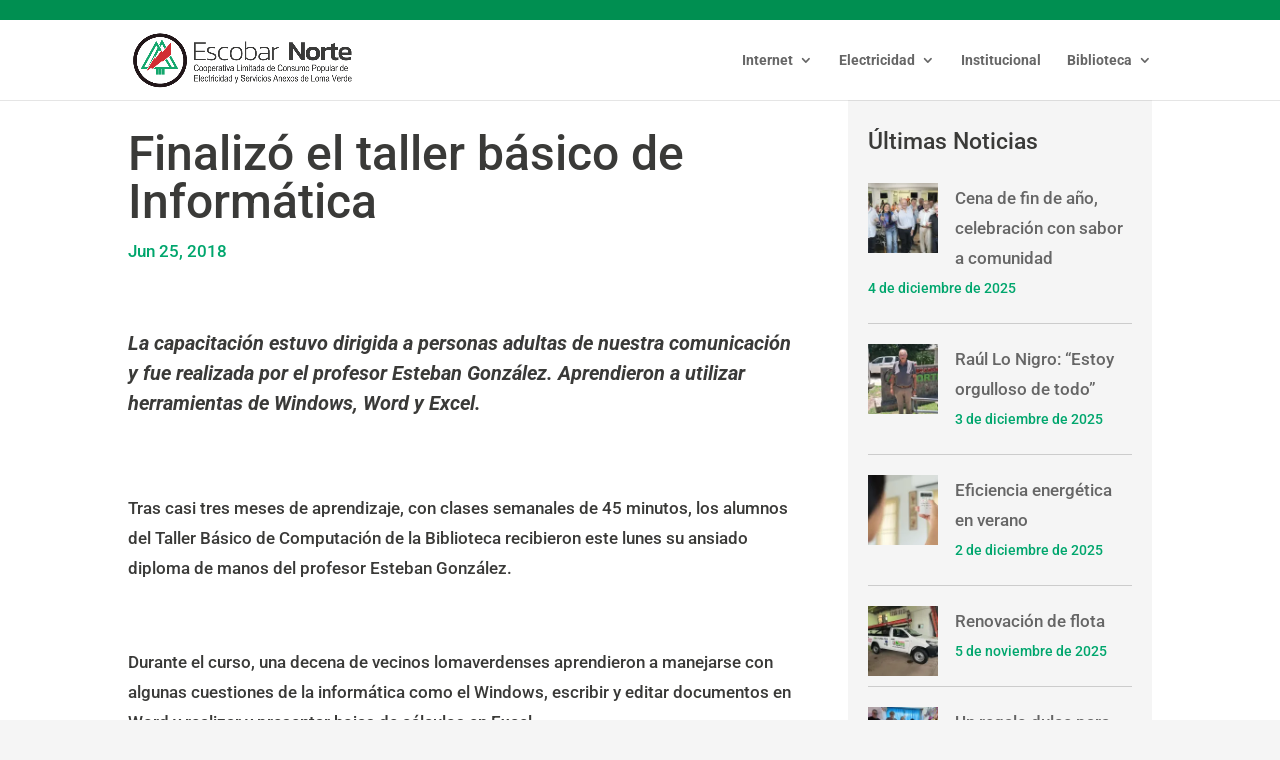

--- FILE ---
content_type: text/html; charset=utf-8
request_url: https://www.google.com/recaptcha/api2/anchor?ar=1&k=6Lc4SSMgAAAAAOzZehE72G-0Z5w7w-GY16GrQm6t&co=aHR0cHM6Ly9lc2NvYmFybm9ydGUuY29tOjQ0Mw..&hl=en&v=PoyoqOPhxBO7pBk68S4YbpHZ&size=invisible&anchor-ms=20000&execute-ms=30000&cb=fgovgtf823u8
body_size: 48754
content:
<!DOCTYPE HTML><html dir="ltr" lang="en"><head><meta http-equiv="Content-Type" content="text/html; charset=UTF-8">
<meta http-equiv="X-UA-Compatible" content="IE=edge">
<title>reCAPTCHA</title>
<style type="text/css">
/* cyrillic-ext */
@font-face {
  font-family: 'Roboto';
  font-style: normal;
  font-weight: 400;
  font-stretch: 100%;
  src: url(//fonts.gstatic.com/s/roboto/v48/KFO7CnqEu92Fr1ME7kSn66aGLdTylUAMa3GUBHMdazTgWw.woff2) format('woff2');
  unicode-range: U+0460-052F, U+1C80-1C8A, U+20B4, U+2DE0-2DFF, U+A640-A69F, U+FE2E-FE2F;
}
/* cyrillic */
@font-face {
  font-family: 'Roboto';
  font-style: normal;
  font-weight: 400;
  font-stretch: 100%;
  src: url(//fonts.gstatic.com/s/roboto/v48/KFO7CnqEu92Fr1ME7kSn66aGLdTylUAMa3iUBHMdazTgWw.woff2) format('woff2');
  unicode-range: U+0301, U+0400-045F, U+0490-0491, U+04B0-04B1, U+2116;
}
/* greek-ext */
@font-face {
  font-family: 'Roboto';
  font-style: normal;
  font-weight: 400;
  font-stretch: 100%;
  src: url(//fonts.gstatic.com/s/roboto/v48/KFO7CnqEu92Fr1ME7kSn66aGLdTylUAMa3CUBHMdazTgWw.woff2) format('woff2');
  unicode-range: U+1F00-1FFF;
}
/* greek */
@font-face {
  font-family: 'Roboto';
  font-style: normal;
  font-weight: 400;
  font-stretch: 100%;
  src: url(//fonts.gstatic.com/s/roboto/v48/KFO7CnqEu92Fr1ME7kSn66aGLdTylUAMa3-UBHMdazTgWw.woff2) format('woff2');
  unicode-range: U+0370-0377, U+037A-037F, U+0384-038A, U+038C, U+038E-03A1, U+03A3-03FF;
}
/* math */
@font-face {
  font-family: 'Roboto';
  font-style: normal;
  font-weight: 400;
  font-stretch: 100%;
  src: url(//fonts.gstatic.com/s/roboto/v48/KFO7CnqEu92Fr1ME7kSn66aGLdTylUAMawCUBHMdazTgWw.woff2) format('woff2');
  unicode-range: U+0302-0303, U+0305, U+0307-0308, U+0310, U+0312, U+0315, U+031A, U+0326-0327, U+032C, U+032F-0330, U+0332-0333, U+0338, U+033A, U+0346, U+034D, U+0391-03A1, U+03A3-03A9, U+03B1-03C9, U+03D1, U+03D5-03D6, U+03F0-03F1, U+03F4-03F5, U+2016-2017, U+2034-2038, U+203C, U+2040, U+2043, U+2047, U+2050, U+2057, U+205F, U+2070-2071, U+2074-208E, U+2090-209C, U+20D0-20DC, U+20E1, U+20E5-20EF, U+2100-2112, U+2114-2115, U+2117-2121, U+2123-214F, U+2190, U+2192, U+2194-21AE, U+21B0-21E5, U+21F1-21F2, U+21F4-2211, U+2213-2214, U+2216-22FF, U+2308-230B, U+2310, U+2319, U+231C-2321, U+2336-237A, U+237C, U+2395, U+239B-23B7, U+23D0, U+23DC-23E1, U+2474-2475, U+25AF, U+25B3, U+25B7, U+25BD, U+25C1, U+25CA, U+25CC, U+25FB, U+266D-266F, U+27C0-27FF, U+2900-2AFF, U+2B0E-2B11, U+2B30-2B4C, U+2BFE, U+3030, U+FF5B, U+FF5D, U+1D400-1D7FF, U+1EE00-1EEFF;
}
/* symbols */
@font-face {
  font-family: 'Roboto';
  font-style: normal;
  font-weight: 400;
  font-stretch: 100%;
  src: url(//fonts.gstatic.com/s/roboto/v48/KFO7CnqEu92Fr1ME7kSn66aGLdTylUAMaxKUBHMdazTgWw.woff2) format('woff2');
  unicode-range: U+0001-000C, U+000E-001F, U+007F-009F, U+20DD-20E0, U+20E2-20E4, U+2150-218F, U+2190, U+2192, U+2194-2199, U+21AF, U+21E6-21F0, U+21F3, U+2218-2219, U+2299, U+22C4-22C6, U+2300-243F, U+2440-244A, U+2460-24FF, U+25A0-27BF, U+2800-28FF, U+2921-2922, U+2981, U+29BF, U+29EB, U+2B00-2BFF, U+4DC0-4DFF, U+FFF9-FFFB, U+10140-1018E, U+10190-1019C, U+101A0, U+101D0-101FD, U+102E0-102FB, U+10E60-10E7E, U+1D2C0-1D2D3, U+1D2E0-1D37F, U+1F000-1F0FF, U+1F100-1F1AD, U+1F1E6-1F1FF, U+1F30D-1F30F, U+1F315, U+1F31C, U+1F31E, U+1F320-1F32C, U+1F336, U+1F378, U+1F37D, U+1F382, U+1F393-1F39F, U+1F3A7-1F3A8, U+1F3AC-1F3AF, U+1F3C2, U+1F3C4-1F3C6, U+1F3CA-1F3CE, U+1F3D4-1F3E0, U+1F3ED, U+1F3F1-1F3F3, U+1F3F5-1F3F7, U+1F408, U+1F415, U+1F41F, U+1F426, U+1F43F, U+1F441-1F442, U+1F444, U+1F446-1F449, U+1F44C-1F44E, U+1F453, U+1F46A, U+1F47D, U+1F4A3, U+1F4B0, U+1F4B3, U+1F4B9, U+1F4BB, U+1F4BF, U+1F4C8-1F4CB, U+1F4D6, U+1F4DA, U+1F4DF, U+1F4E3-1F4E6, U+1F4EA-1F4ED, U+1F4F7, U+1F4F9-1F4FB, U+1F4FD-1F4FE, U+1F503, U+1F507-1F50B, U+1F50D, U+1F512-1F513, U+1F53E-1F54A, U+1F54F-1F5FA, U+1F610, U+1F650-1F67F, U+1F687, U+1F68D, U+1F691, U+1F694, U+1F698, U+1F6AD, U+1F6B2, U+1F6B9-1F6BA, U+1F6BC, U+1F6C6-1F6CF, U+1F6D3-1F6D7, U+1F6E0-1F6EA, U+1F6F0-1F6F3, U+1F6F7-1F6FC, U+1F700-1F7FF, U+1F800-1F80B, U+1F810-1F847, U+1F850-1F859, U+1F860-1F887, U+1F890-1F8AD, U+1F8B0-1F8BB, U+1F8C0-1F8C1, U+1F900-1F90B, U+1F93B, U+1F946, U+1F984, U+1F996, U+1F9E9, U+1FA00-1FA6F, U+1FA70-1FA7C, U+1FA80-1FA89, U+1FA8F-1FAC6, U+1FACE-1FADC, U+1FADF-1FAE9, U+1FAF0-1FAF8, U+1FB00-1FBFF;
}
/* vietnamese */
@font-face {
  font-family: 'Roboto';
  font-style: normal;
  font-weight: 400;
  font-stretch: 100%;
  src: url(//fonts.gstatic.com/s/roboto/v48/KFO7CnqEu92Fr1ME7kSn66aGLdTylUAMa3OUBHMdazTgWw.woff2) format('woff2');
  unicode-range: U+0102-0103, U+0110-0111, U+0128-0129, U+0168-0169, U+01A0-01A1, U+01AF-01B0, U+0300-0301, U+0303-0304, U+0308-0309, U+0323, U+0329, U+1EA0-1EF9, U+20AB;
}
/* latin-ext */
@font-face {
  font-family: 'Roboto';
  font-style: normal;
  font-weight: 400;
  font-stretch: 100%;
  src: url(//fonts.gstatic.com/s/roboto/v48/KFO7CnqEu92Fr1ME7kSn66aGLdTylUAMa3KUBHMdazTgWw.woff2) format('woff2');
  unicode-range: U+0100-02BA, U+02BD-02C5, U+02C7-02CC, U+02CE-02D7, U+02DD-02FF, U+0304, U+0308, U+0329, U+1D00-1DBF, U+1E00-1E9F, U+1EF2-1EFF, U+2020, U+20A0-20AB, U+20AD-20C0, U+2113, U+2C60-2C7F, U+A720-A7FF;
}
/* latin */
@font-face {
  font-family: 'Roboto';
  font-style: normal;
  font-weight: 400;
  font-stretch: 100%;
  src: url(//fonts.gstatic.com/s/roboto/v48/KFO7CnqEu92Fr1ME7kSn66aGLdTylUAMa3yUBHMdazQ.woff2) format('woff2');
  unicode-range: U+0000-00FF, U+0131, U+0152-0153, U+02BB-02BC, U+02C6, U+02DA, U+02DC, U+0304, U+0308, U+0329, U+2000-206F, U+20AC, U+2122, U+2191, U+2193, U+2212, U+2215, U+FEFF, U+FFFD;
}
/* cyrillic-ext */
@font-face {
  font-family: 'Roboto';
  font-style: normal;
  font-weight: 500;
  font-stretch: 100%;
  src: url(//fonts.gstatic.com/s/roboto/v48/KFO7CnqEu92Fr1ME7kSn66aGLdTylUAMa3GUBHMdazTgWw.woff2) format('woff2');
  unicode-range: U+0460-052F, U+1C80-1C8A, U+20B4, U+2DE0-2DFF, U+A640-A69F, U+FE2E-FE2F;
}
/* cyrillic */
@font-face {
  font-family: 'Roboto';
  font-style: normal;
  font-weight: 500;
  font-stretch: 100%;
  src: url(//fonts.gstatic.com/s/roboto/v48/KFO7CnqEu92Fr1ME7kSn66aGLdTylUAMa3iUBHMdazTgWw.woff2) format('woff2');
  unicode-range: U+0301, U+0400-045F, U+0490-0491, U+04B0-04B1, U+2116;
}
/* greek-ext */
@font-face {
  font-family: 'Roboto';
  font-style: normal;
  font-weight: 500;
  font-stretch: 100%;
  src: url(//fonts.gstatic.com/s/roboto/v48/KFO7CnqEu92Fr1ME7kSn66aGLdTylUAMa3CUBHMdazTgWw.woff2) format('woff2');
  unicode-range: U+1F00-1FFF;
}
/* greek */
@font-face {
  font-family: 'Roboto';
  font-style: normal;
  font-weight: 500;
  font-stretch: 100%;
  src: url(//fonts.gstatic.com/s/roboto/v48/KFO7CnqEu92Fr1ME7kSn66aGLdTylUAMa3-UBHMdazTgWw.woff2) format('woff2');
  unicode-range: U+0370-0377, U+037A-037F, U+0384-038A, U+038C, U+038E-03A1, U+03A3-03FF;
}
/* math */
@font-face {
  font-family: 'Roboto';
  font-style: normal;
  font-weight: 500;
  font-stretch: 100%;
  src: url(//fonts.gstatic.com/s/roboto/v48/KFO7CnqEu92Fr1ME7kSn66aGLdTylUAMawCUBHMdazTgWw.woff2) format('woff2');
  unicode-range: U+0302-0303, U+0305, U+0307-0308, U+0310, U+0312, U+0315, U+031A, U+0326-0327, U+032C, U+032F-0330, U+0332-0333, U+0338, U+033A, U+0346, U+034D, U+0391-03A1, U+03A3-03A9, U+03B1-03C9, U+03D1, U+03D5-03D6, U+03F0-03F1, U+03F4-03F5, U+2016-2017, U+2034-2038, U+203C, U+2040, U+2043, U+2047, U+2050, U+2057, U+205F, U+2070-2071, U+2074-208E, U+2090-209C, U+20D0-20DC, U+20E1, U+20E5-20EF, U+2100-2112, U+2114-2115, U+2117-2121, U+2123-214F, U+2190, U+2192, U+2194-21AE, U+21B0-21E5, U+21F1-21F2, U+21F4-2211, U+2213-2214, U+2216-22FF, U+2308-230B, U+2310, U+2319, U+231C-2321, U+2336-237A, U+237C, U+2395, U+239B-23B7, U+23D0, U+23DC-23E1, U+2474-2475, U+25AF, U+25B3, U+25B7, U+25BD, U+25C1, U+25CA, U+25CC, U+25FB, U+266D-266F, U+27C0-27FF, U+2900-2AFF, U+2B0E-2B11, U+2B30-2B4C, U+2BFE, U+3030, U+FF5B, U+FF5D, U+1D400-1D7FF, U+1EE00-1EEFF;
}
/* symbols */
@font-face {
  font-family: 'Roboto';
  font-style: normal;
  font-weight: 500;
  font-stretch: 100%;
  src: url(//fonts.gstatic.com/s/roboto/v48/KFO7CnqEu92Fr1ME7kSn66aGLdTylUAMaxKUBHMdazTgWw.woff2) format('woff2');
  unicode-range: U+0001-000C, U+000E-001F, U+007F-009F, U+20DD-20E0, U+20E2-20E4, U+2150-218F, U+2190, U+2192, U+2194-2199, U+21AF, U+21E6-21F0, U+21F3, U+2218-2219, U+2299, U+22C4-22C6, U+2300-243F, U+2440-244A, U+2460-24FF, U+25A0-27BF, U+2800-28FF, U+2921-2922, U+2981, U+29BF, U+29EB, U+2B00-2BFF, U+4DC0-4DFF, U+FFF9-FFFB, U+10140-1018E, U+10190-1019C, U+101A0, U+101D0-101FD, U+102E0-102FB, U+10E60-10E7E, U+1D2C0-1D2D3, U+1D2E0-1D37F, U+1F000-1F0FF, U+1F100-1F1AD, U+1F1E6-1F1FF, U+1F30D-1F30F, U+1F315, U+1F31C, U+1F31E, U+1F320-1F32C, U+1F336, U+1F378, U+1F37D, U+1F382, U+1F393-1F39F, U+1F3A7-1F3A8, U+1F3AC-1F3AF, U+1F3C2, U+1F3C4-1F3C6, U+1F3CA-1F3CE, U+1F3D4-1F3E0, U+1F3ED, U+1F3F1-1F3F3, U+1F3F5-1F3F7, U+1F408, U+1F415, U+1F41F, U+1F426, U+1F43F, U+1F441-1F442, U+1F444, U+1F446-1F449, U+1F44C-1F44E, U+1F453, U+1F46A, U+1F47D, U+1F4A3, U+1F4B0, U+1F4B3, U+1F4B9, U+1F4BB, U+1F4BF, U+1F4C8-1F4CB, U+1F4D6, U+1F4DA, U+1F4DF, U+1F4E3-1F4E6, U+1F4EA-1F4ED, U+1F4F7, U+1F4F9-1F4FB, U+1F4FD-1F4FE, U+1F503, U+1F507-1F50B, U+1F50D, U+1F512-1F513, U+1F53E-1F54A, U+1F54F-1F5FA, U+1F610, U+1F650-1F67F, U+1F687, U+1F68D, U+1F691, U+1F694, U+1F698, U+1F6AD, U+1F6B2, U+1F6B9-1F6BA, U+1F6BC, U+1F6C6-1F6CF, U+1F6D3-1F6D7, U+1F6E0-1F6EA, U+1F6F0-1F6F3, U+1F6F7-1F6FC, U+1F700-1F7FF, U+1F800-1F80B, U+1F810-1F847, U+1F850-1F859, U+1F860-1F887, U+1F890-1F8AD, U+1F8B0-1F8BB, U+1F8C0-1F8C1, U+1F900-1F90B, U+1F93B, U+1F946, U+1F984, U+1F996, U+1F9E9, U+1FA00-1FA6F, U+1FA70-1FA7C, U+1FA80-1FA89, U+1FA8F-1FAC6, U+1FACE-1FADC, U+1FADF-1FAE9, U+1FAF0-1FAF8, U+1FB00-1FBFF;
}
/* vietnamese */
@font-face {
  font-family: 'Roboto';
  font-style: normal;
  font-weight: 500;
  font-stretch: 100%;
  src: url(//fonts.gstatic.com/s/roboto/v48/KFO7CnqEu92Fr1ME7kSn66aGLdTylUAMa3OUBHMdazTgWw.woff2) format('woff2');
  unicode-range: U+0102-0103, U+0110-0111, U+0128-0129, U+0168-0169, U+01A0-01A1, U+01AF-01B0, U+0300-0301, U+0303-0304, U+0308-0309, U+0323, U+0329, U+1EA0-1EF9, U+20AB;
}
/* latin-ext */
@font-face {
  font-family: 'Roboto';
  font-style: normal;
  font-weight: 500;
  font-stretch: 100%;
  src: url(//fonts.gstatic.com/s/roboto/v48/KFO7CnqEu92Fr1ME7kSn66aGLdTylUAMa3KUBHMdazTgWw.woff2) format('woff2');
  unicode-range: U+0100-02BA, U+02BD-02C5, U+02C7-02CC, U+02CE-02D7, U+02DD-02FF, U+0304, U+0308, U+0329, U+1D00-1DBF, U+1E00-1E9F, U+1EF2-1EFF, U+2020, U+20A0-20AB, U+20AD-20C0, U+2113, U+2C60-2C7F, U+A720-A7FF;
}
/* latin */
@font-face {
  font-family: 'Roboto';
  font-style: normal;
  font-weight: 500;
  font-stretch: 100%;
  src: url(//fonts.gstatic.com/s/roboto/v48/KFO7CnqEu92Fr1ME7kSn66aGLdTylUAMa3yUBHMdazQ.woff2) format('woff2');
  unicode-range: U+0000-00FF, U+0131, U+0152-0153, U+02BB-02BC, U+02C6, U+02DA, U+02DC, U+0304, U+0308, U+0329, U+2000-206F, U+20AC, U+2122, U+2191, U+2193, U+2212, U+2215, U+FEFF, U+FFFD;
}
/* cyrillic-ext */
@font-face {
  font-family: 'Roboto';
  font-style: normal;
  font-weight: 900;
  font-stretch: 100%;
  src: url(//fonts.gstatic.com/s/roboto/v48/KFO7CnqEu92Fr1ME7kSn66aGLdTylUAMa3GUBHMdazTgWw.woff2) format('woff2');
  unicode-range: U+0460-052F, U+1C80-1C8A, U+20B4, U+2DE0-2DFF, U+A640-A69F, U+FE2E-FE2F;
}
/* cyrillic */
@font-face {
  font-family: 'Roboto';
  font-style: normal;
  font-weight: 900;
  font-stretch: 100%;
  src: url(//fonts.gstatic.com/s/roboto/v48/KFO7CnqEu92Fr1ME7kSn66aGLdTylUAMa3iUBHMdazTgWw.woff2) format('woff2');
  unicode-range: U+0301, U+0400-045F, U+0490-0491, U+04B0-04B1, U+2116;
}
/* greek-ext */
@font-face {
  font-family: 'Roboto';
  font-style: normal;
  font-weight: 900;
  font-stretch: 100%;
  src: url(//fonts.gstatic.com/s/roboto/v48/KFO7CnqEu92Fr1ME7kSn66aGLdTylUAMa3CUBHMdazTgWw.woff2) format('woff2');
  unicode-range: U+1F00-1FFF;
}
/* greek */
@font-face {
  font-family: 'Roboto';
  font-style: normal;
  font-weight: 900;
  font-stretch: 100%;
  src: url(//fonts.gstatic.com/s/roboto/v48/KFO7CnqEu92Fr1ME7kSn66aGLdTylUAMa3-UBHMdazTgWw.woff2) format('woff2');
  unicode-range: U+0370-0377, U+037A-037F, U+0384-038A, U+038C, U+038E-03A1, U+03A3-03FF;
}
/* math */
@font-face {
  font-family: 'Roboto';
  font-style: normal;
  font-weight: 900;
  font-stretch: 100%;
  src: url(//fonts.gstatic.com/s/roboto/v48/KFO7CnqEu92Fr1ME7kSn66aGLdTylUAMawCUBHMdazTgWw.woff2) format('woff2');
  unicode-range: U+0302-0303, U+0305, U+0307-0308, U+0310, U+0312, U+0315, U+031A, U+0326-0327, U+032C, U+032F-0330, U+0332-0333, U+0338, U+033A, U+0346, U+034D, U+0391-03A1, U+03A3-03A9, U+03B1-03C9, U+03D1, U+03D5-03D6, U+03F0-03F1, U+03F4-03F5, U+2016-2017, U+2034-2038, U+203C, U+2040, U+2043, U+2047, U+2050, U+2057, U+205F, U+2070-2071, U+2074-208E, U+2090-209C, U+20D0-20DC, U+20E1, U+20E5-20EF, U+2100-2112, U+2114-2115, U+2117-2121, U+2123-214F, U+2190, U+2192, U+2194-21AE, U+21B0-21E5, U+21F1-21F2, U+21F4-2211, U+2213-2214, U+2216-22FF, U+2308-230B, U+2310, U+2319, U+231C-2321, U+2336-237A, U+237C, U+2395, U+239B-23B7, U+23D0, U+23DC-23E1, U+2474-2475, U+25AF, U+25B3, U+25B7, U+25BD, U+25C1, U+25CA, U+25CC, U+25FB, U+266D-266F, U+27C0-27FF, U+2900-2AFF, U+2B0E-2B11, U+2B30-2B4C, U+2BFE, U+3030, U+FF5B, U+FF5D, U+1D400-1D7FF, U+1EE00-1EEFF;
}
/* symbols */
@font-face {
  font-family: 'Roboto';
  font-style: normal;
  font-weight: 900;
  font-stretch: 100%;
  src: url(//fonts.gstatic.com/s/roboto/v48/KFO7CnqEu92Fr1ME7kSn66aGLdTylUAMaxKUBHMdazTgWw.woff2) format('woff2');
  unicode-range: U+0001-000C, U+000E-001F, U+007F-009F, U+20DD-20E0, U+20E2-20E4, U+2150-218F, U+2190, U+2192, U+2194-2199, U+21AF, U+21E6-21F0, U+21F3, U+2218-2219, U+2299, U+22C4-22C6, U+2300-243F, U+2440-244A, U+2460-24FF, U+25A0-27BF, U+2800-28FF, U+2921-2922, U+2981, U+29BF, U+29EB, U+2B00-2BFF, U+4DC0-4DFF, U+FFF9-FFFB, U+10140-1018E, U+10190-1019C, U+101A0, U+101D0-101FD, U+102E0-102FB, U+10E60-10E7E, U+1D2C0-1D2D3, U+1D2E0-1D37F, U+1F000-1F0FF, U+1F100-1F1AD, U+1F1E6-1F1FF, U+1F30D-1F30F, U+1F315, U+1F31C, U+1F31E, U+1F320-1F32C, U+1F336, U+1F378, U+1F37D, U+1F382, U+1F393-1F39F, U+1F3A7-1F3A8, U+1F3AC-1F3AF, U+1F3C2, U+1F3C4-1F3C6, U+1F3CA-1F3CE, U+1F3D4-1F3E0, U+1F3ED, U+1F3F1-1F3F3, U+1F3F5-1F3F7, U+1F408, U+1F415, U+1F41F, U+1F426, U+1F43F, U+1F441-1F442, U+1F444, U+1F446-1F449, U+1F44C-1F44E, U+1F453, U+1F46A, U+1F47D, U+1F4A3, U+1F4B0, U+1F4B3, U+1F4B9, U+1F4BB, U+1F4BF, U+1F4C8-1F4CB, U+1F4D6, U+1F4DA, U+1F4DF, U+1F4E3-1F4E6, U+1F4EA-1F4ED, U+1F4F7, U+1F4F9-1F4FB, U+1F4FD-1F4FE, U+1F503, U+1F507-1F50B, U+1F50D, U+1F512-1F513, U+1F53E-1F54A, U+1F54F-1F5FA, U+1F610, U+1F650-1F67F, U+1F687, U+1F68D, U+1F691, U+1F694, U+1F698, U+1F6AD, U+1F6B2, U+1F6B9-1F6BA, U+1F6BC, U+1F6C6-1F6CF, U+1F6D3-1F6D7, U+1F6E0-1F6EA, U+1F6F0-1F6F3, U+1F6F7-1F6FC, U+1F700-1F7FF, U+1F800-1F80B, U+1F810-1F847, U+1F850-1F859, U+1F860-1F887, U+1F890-1F8AD, U+1F8B0-1F8BB, U+1F8C0-1F8C1, U+1F900-1F90B, U+1F93B, U+1F946, U+1F984, U+1F996, U+1F9E9, U+1FA00-1FA6F, U+1FA70-1FA7C, U+1FA80-1FA89, U+1FA8F-1FAC6, U+1FACE-1FADC, U+1FADF-1FAE9, U+1FAF0-1FAF8, U+1FB00-1FBFF;
}
/* vietnamese */
@font-face {
  font-family: 'Roboto';
  font-style: normal;
  font-weight: 900;
  font-stretch: 100%;
  src: url(//fonts.gstatic.com/s/roboto/v48/KFO7CnqEu92Fr1ME7kSn66aGLdTylUAMa3OUBHMdazTgWw.woff2) format('woff2');
  unicode-range: U+0102-0103, U+0110-0111, U+0128-0129, U+0168-0169, U+01A0-01A1, U+01AF-01B0, U+0300-0301, U+0303-0304, U+0308-0309, U+0323, U+0329, U+1EA0-1EF9, U+20AB;
}
/* latin-ext */
@font-face {
  font-family: 'Roboto';
  font-style: normal;
  font-weight: 900;
  font-stretch: 100%;
  src: url(//fonts.gstatic.com/s/roboto/v48/KFO7CnqEu92Fr1ME7kSn66aGLdTylUAMa3KUBHMdazTgWw.woff2) format('woff2');
  unicode-range: U+0100-02BA, U+02BD-02C5, U+02C7-02CC, U+02CE-02D7, U+02DD-02FF, U+0304, U+0308, U+0329, U+1D00-1DBF, U+1E00-1E9F, U+1EF2-1EFF, U+2020, U+20A0-20AB, U+20AD-20C0, U+2113, U+2C60-2C7F, U+A720-A7FF;
}
/* latin */
@font-face {
  font-family: 'Roboto';
  font-style: normal;
  font-weight: 900;
  font-stretch: 100%;
  src: url(//fonts.gstatic.com/s/roboto/v48/KFO7CnqEu92Fr1ME7kSn66aGLdTylUAMa3yUBHMdazQ.woff2) format('woff2');
  unicode-range: U+0000-00FF, U+0131, U+0152-0153, U+02BB-02BC, U+02C6, U+02DA, U+02DC, U+0304, U+0308, U+0329, U+2000-206F, U+20AC, U+2122, U+2191, U+2193, U+2212, U+2215, U+FEFF, U+FFFD;
}

</style>
<link rel="stylesheet" type="text/css" href="https://www.gstatic.com/recaptcha/releases/PoyoqOPhxBO7pBk68S4YbpHZ/styles__ltr.css">
<script nonce="DMIrLm57U6gPDB8HyDAbWw" type="text/javascript">window['__recaptcha_api'] = 'https://www.google.com/recaptcha/api2/';</script>
<script type="text/javascript" src="https://www.gstatic.com/recaptcha/releases/PoyoqOPhxBO7pBk68S4YbpHZ/recaptcha__en.js" nonce="DMIrLm57U6gPDB8HyDAbWw">
      
    </script></head>
<body><div id="rc-anchor-alert" class="rc-anchor-alert"></div>
<input type="hidden" id="recaptcha-token" value="[base64]">
<script type="text/javascript" nonce="DMIrLm57U6gPDB8HyDAbWw">
      recaptcha.anchor.Main.init("[\x22ainput\x22,[\x22bgdata\x22,\x22\x22,\[base64]/[base64]/[base64]/bmV3IHJbeF0oY1swXSk6RT09Mj9uZXcgclt4XShjWzBdLGNbMV0pOkU9PTM/bmV3IHJbeF0oY1swXSxjWzFdLGNbMl0pOkU9PTQ/[base64]/[base64]/[base64]/[base64]/[base64]/[base64]/[base64]/[base64]\x22,\[base64]\\u003d\\u003d\x22,\x22wosEOzE0wrkOIMKIw4rCv2XDhkXCrBXCiMOgw6d1wq7DnsKnwr/Cuz9zasO+wrnDksKlwqggMEjDpcOVwqEZf8Kyw7nCiMOfw6fDs8Kmw4/[base64]/CcKsdcKqVsOgwrIgZ8ONKlMgdMK4w5PCvsOzwobCm8KAw5PCiMOOB0lqGFHChcOOPXBHVCYkVRRMw4jCosKGJRTCu8OlI3fClFNawo0Qw4/CgcKlw7diLcO/wrMwXATCmcOsw7NBLSLDkWR9w5TCucOtw6fCtg/DiXXDusKZwokUw5offBYRw5DCoAfCjMKnwrhCw6zCucOoSMOMwqVSwqxEwrrDr3/DlsObKHTDv8O6w5LDmcOxX8K2w6lSwp4eYXk9LRtDHX3DhVBHwpMuw5TDnsK4w4/DpcOfM8OgwogMdMKuVsKCw5zCkFUvJxTCm0DDgEzDosK/w4nDjsOqwq1jw4YvewTDvDDCgkvCkB/DocOfw5VROMKowoNdTcKROMOePsOBw5HCgMKUw59fwpFzw4bDizgbw5QvwpXDnTNwcsOXesORw4fDqcOaVhADwrfDiDxNZx1kLTHDv8KQfMK6bAswRMOnYsKRwrDDhcO8w6LDgsK/[base64]/Cl8Knw40Uw5PDnGVbKMO/w78sw5jCixzDmyDDlsOiw6LChwvCmsOrwrfDvWHDsMOnwq/CnsK2wpfDq1MIdMOKw4okw6vCpMOMYkHCssODZUTDrg/DoTQywrrDoDTDrH7DicKQDk3CtsKjw4Fkc8KSCQI8LxTDvnYMwrxTMAnDnUzDgcO4w70nwpZAw6FpL8ONwqppC8KNwq4ufAIHw7TDq8O3OsODTQMnwoFhR8KLwr5fBQhsw7/[base64]/CHlMwp49wpvDj3QnPsKkw64mE3NFGWlcMk85w4METsOBGsO1W3LCsMOsVCrDrVDCjcKSY8OMA24JQMOMw69CfMOpcB/Dn8O1P8KFw7tyw60sGFvDhsOAUMKecV3DvcKPw5kvw5Egw5XChsKlw50pTU8YbcKow6U/DcOywpM1wpxOw4V3IcO+VnzCgsOHKsKeWsO/CQ/Cp8ONwpHCi8OHWQl9w5zDqDgMAwTCg0jDoSsJw6PDkS/CkSYtbTvCvhZmwqDCgsOdw57Dmx0rw5fDlsOLw57CtiUsM8KuwrllwpRudcOvHxnCj8OTE8KmBH7CjsKMwr4uwrUfBcKlwrLCjjoGw5fDs8OtDB7Cq0tiw5YRwrbDrsOKwoUww5/[base64]/DnMKkwoxDZ1ZjwpdfR8ORwoBqdcOUwozDlkMATHUyw7ARwr0cM2kZZcOyVcK0Hz3DgcOlwqTCq2t1DsKpR3QswrvDvMKTCcKnVcKkwolcwr3CnCcywpEpfATDqkkQw6UCOVzCn8OURhBkSHbDv8OETAjCvxfDiDZBdBd+wq/Dn2PDq1F/wobDsCQbwoIvwqwwKcOOw5JLHGTDn8Kvw5t8Hzw7GsOnw43Dn0EzHhDDuDfCosOvwo97w5rDpR3DtsOlcsOhwpLCscK5w5RLw4Fzw53DjMOowrJgwoNGwpDCrcOMOMOuT8K9bH43EcOLw7TCm8O1ZcKRw7nCgnjDq8K/[base64]/fcKAw7bCoStBb3nDrhcawr8qw4/DkcOxBG5/wrTCrRduw7/Ds8OFEcOvUMKGWhstw6vDjDHCsErCt3w0d8Kpw7JwVzwXwoJoXTjCkwoaacKvwrfCsQM2w7DCnzrCp8OiwobDhhHDk8KNJcKHw5/Cpi/DgMO2wp7ClVzCkwpywrsPwpE1BHXCtsKiw4HDkMK3DcOEWgvCg8ONRhQ2w7wuQDDDjAHCrApPNMOlNFHCs2TDoMKBwpvCmsOEcTcGwprDicKOwro2w4s1w4/DihjDpsKjw5FEw4Rgw6xzwpNzPsKVSUvDtsO6wpXDhcOdAsKvw5XDjUxVXsOIcHvDoVhrXcKbe8O/[base64]/Do1HCvsORYzbCisORMSIZw5/CssKBwpxiXsKtwqRzwpoBwq0VBBx2YcKCwr1Rwp7CqmbDpMKIJSjCuC/DvcKlwpgPSU9kdSrCm8O9QcKbPMK1EcOkw7gcw7/DjsOjN8OcwrBDEsKTOGzDiQFrwonCn8O8wpYhw7bCosO/[base64]/DjmIgQzcmwqHDncKmwpLDrF3Dpk7DmCvCr2PCnhbDnE4FwrMJRBHCj8Kbw47CoMO5wpx/QBzDjsKBw6vDsR9iCcKNw5nCnR9ewqcpMVMqwpgvJ27DtyUIwq48NnlVwrjCsUcYwp1DNcKRewnDon/CmcO+w7/[base64]/DmsKLZMK5w6JawpNPcldfwpxdwr7DiMOjVMOUwrRLw7fDvcK8w5LDi0IkBcKLwpfDunnDv8Orw6EMwptLwpzCvMOVw5LCryg6wrRvwodjw7XCowfDvXNFX0hYGcKSwoE/T8O6w7nDq2LDr8KYw6xiSsOdfy/[base64]/CkS1dTMK+GGZKZ8Ohw4lzw6IGwqLCm8O1KhZ0wrXCtjnDjsKsaDZ8w7rDrQrCjMObw6LDiFbChwQfVUzDiAgqDcKXwoPCsxPDj8OKJyHCrgFreHoaRcO9W0nCtcKmw41Cwrl7wrtSI8O5wr3Dj8K0w7nDrXzCuRhiZsOkZ8OLG0HDlsOlISp0NsOdXz5IJyzClcOLwo/DlirDtcK1w5JXw5Ycw6d9woM7YQvCocOPIsOHGsOUI8OzSMK3w6R9w4RYcmALYV9vwobCl0/Din9kwqfCqsOTTSMaGD7Ds8KMGzJ6N8KePTjCq8KaCgUKw6ZywrDCncOmbUvCmBfDkMKcwq/CscO9OhfCoXDDrGPCg8KnG1/[base64]/BMK/w7fCs8O/[base64]/w6zDt0HDo2caw40Zwr8kMsOxwqXDl2sLwqvDnWbCr8K2KMOqwqsYGMKqdgliDMKow7tjwrXDgSzDmcOIw7jDgMKYwrBBwpnCkErDqMKZKsO2w6/CjcOVwovDszPCols4bEHCrHQrw6sXwqHClDPDkMK0w4fDozgjb8KAw4nDgMK1DsOiwr48w5bDu8OVw4HDhMOBwpnDgcOBNEV7TzxFw58+MsKgDMKpWBZ2DzEWw77DvcOWwrVXwrbDtj0vwqcDwq/CkALCjUtAwozDn0rCpsKBRSB9ZwXDu8KdXcOmwqYZZ8K+wqPCgW7DisO0AcKcQzfDnDpZw4jCpnDDjiM+RMONwo3CtwLDpcOQO8KGKVcUe8O5w5UiCjHCpDvCr3RfYMOMEsOuwo/DoX/DrsOZYWDDrWzCnR4wU8KPw57CvVzCiQzDl1/DkkzDoTnCnjJXLDPCrMKMBcONwqPCmcONRzxAwpXDlcODwqEVCksYCMK2w4B8OcOswqhqw6zCl8KPJ1Q9worCgyE/w4bDmGZBwpASwrpTcFbCksOBw77Cm8KIUizComLCk8KWH8OUwrE4BkXClnnDm2Q5AcO6w68tasKIEAbCmAPDgRdWw69hIQnClcKowrI2w7vClXzDiUFbaAFwGsOQW24qw4BiOcO2w4JiwoB1R002w7QPw57Cm8OnPcOGw4/CgSrDj058R1/DpcK1DC9hw7PCjiDCqsKhwpgQVR3DrcOeFFvCkcOVGSkhUsKRU8Ozw6pUaw/DrsOww5bDny7CicOla8OdN8KXcMOnXzotE8KqwqnDsVAxwpgXHE7CrRTDrQDCvMOfJzExw4HDpsOpwrbCq8OGwro/wrwuwpgKw7ptwoU9wqbDkcKXw41CwoclQzDCm8KOwpEHwq9hw5lKPsOKBcKvwrvCj8ODw7QQFHvDlMKsw6fCn3HDuMKHw4DCrsKUwqkEe8OfQ8KpT8O/[base64]/DrT9lwrF/wppnX0crwrrCl8OqWFnCjQvCnMKGUsK5H8KrPxNlaMK9w7XCvMKswrUyRMKHw4dQDCw9eyXDj8KNwrNlwrItOcK7w6lfL2xbYCXDlg1vwqLCtcKzw7zCtW95w5QeNUvCj8OeFARtwpfCksObdyVDKn7Dn8Ofw4ckw4XDusKkLmsow4UZXsOsC8Kjej/CtCwZwqwBw5TDncKQZMKdXx5Pw7zDtVp/w6TDm8OLwpLDpE1wYgHCoMO+w5MwEk8VDMK1LVxIw4JewqofcWvDqMOGBcKjwoZww5pawr8Zwo1Ewot2w4TCvEzCsWIgA8OuMxk2YcOHKsO/UzbCvygTAF5bfyoTE8K8wr1Sw4pAwr3DhMO/PcKHI8Opw6LCrcKadmzDqMKpw6bDliIDwodOw4PCi8K/LsKMKMOUFyZFwqVgecOMPEgbwp7DmR/DtlhAw7BCPCPDmMK7A3BHLD/Dk8OEwrcrMsOYw5HCjsKIw5vClg5YUF3ClsO/wqXDtU58wovDnsO1w4cww6HDusOiw6XCh8KSFgAgwrzDhWzDpF1hwofCi8OHw5VtDsKowpRwP8Obwr5fO8KEwr3CrcKVdsO0RMKKw6LCq3/DisOCw5ooecORGsKtXsOGw6zCr8O9OMOtYSrDkyU+w5QBw6DDqsOVJsOgEsOBYcOXVVNaW0nClSbCgcKWLRRow5EDw6HDvVNFPTLCijhHJcOcEcKnworDlMKLwo7DtxLChy/CiUl4w4fCuTLCj8OVwoPDkC/Ds8Kiwr96w4R3w4Uiw7ssOwvCkQbCv1dlw5vCmQ5HH8OkwpEIwpFtAMKUwr/[base64]/DhXPCksO2w6Ycw5FDw7jDocKJwp0vZgnCmsK3wpQZwrFBwp/CmcK/[base64]/TcKZwpE4GMOhwphhNcKIw45eY8OZw589CcKpVMOfW8KcTMOgdMOsOHLCjMKzw75uwobDujnCqGDClsK/[base64]/TUIwBcK6esO/ZsK0w6Mewr9aIBLCqkEOw4FJDVXDnMOrwr9sTMKxw5QpRX8Vwod3w5VpEsOOYEvDtUEqL8OrIgtKbMKwwoYMw4PDicO8TCTChD/[base64]/CtsOqNy1Gw5jDt8KHwp7Djz3DjWfDqVDDosO9w54Cwr8Yw6vDukzCmxcNwq0Mcy/DlcKuBTXDlsKQGBjCnMOxVsKhdxPDicKuw7nCoUg4L8Kmw77CmQITw4FIw7vCkjVqwplvVB4rQ8Kjwrd1w6YWw48tJQBZw7IuwrpCWU4XLcOtwrXDkVFDw4tibw00SlDDuMKLw4cIZMORA8OtNMKbB8KGwrTDjRoLw5HCucK/MsKdw6NvO8OnAUV8U29Mwps3wqVWIsK4C3LDsF8AKsOtw6zDj8KRw418GiLCg8KsS1x9dMO6wpzCscOxw5zDm8OHwojDp8OYw7rCngx2bMK0wpEUejkAw5PDjgLCvcOkw5nDusK6ecOKwqHCqcKLwo/ClSNnwoIvLMKPwqdhwo5Ew7nDq8OZOmTClHLCswdSw54rO8OWwrPDhMKeZcKhw7HCk8Kcw6xhHCvDksKawqjCqcKXQx/DpFFRwpTDoAoqw5fDlVPClnkEXEosA8KNZUE5BmbDvnPCusOzwq/CjMOoMk/CkHzCtRM/DHDCjMOTw6xUw7NDwpZRwpR3KjbCsnbDmsOGSsKOIcKrVWMvwp3CjyoBwpjClinCq8OHZ8K7ehvCqcKCwqjDlMKXwok/w63Ci8OcwrnCrXxnwpZTOW/Dr8KUw4vCtMKWVAgfHBcdwqwhOsKMwo8dIsOSwrfDj8Ozwr3DgcKOw5hJw6vDncOhw6Rzw6pjwo7CjT09WsKhMk9vw7vDq8OYwpRJw6cFw7vDvA0/QsKnDsOxM0MTLHBrF081ADvCiTHCoAHCpcOSw6Qkwp/DmMKlRlUcayNOwpZuKcK9wq3DpMOiwoV3fMOUw5MvYsOMwqMmdsK5EnHCm8KMbzTDqcOQMGd5SsOFw783KUNYcmfCv8OgG0gVLTvDg3k1w57CiSZWwq3CpyHDvj5Tw7/CpsKmXTXCgsK3ccKYw4kvfMK7w6glw4NJwqHDm8Ofw5FxOwHDhMOrV0Y1wqfDrStAJMKQTQ3CkF5hR03DocOeYFvCrMOhw7ZgwqrCrMKsdsO+QA/[base64]/CkjUmbMOOVTN6wpTDr8OawrU0w4ocw4Icwp7DqsKNT8OTVsOTwo5rwoHCrnnCn8KbPl13UsOPRMK9dn9oUkvCrsOvcMKHw5gEF8KQw7hgwrZ0woA2fMOPwobChMOzwqQjF8KLRMOcPhXDncKPwqbDsMK/wrXChVxCIsK9wpDCul0Jw4nDu8OPCMOxw6DCrMOPTyxSw5fCjiY/wqzDk8K7Yi0+acORcCLDkcOiwp/[base64]/DiMKHDgLCo2w/wqccwoc+wqMYw6F9O8OSw5fCkjIrEMO0ImXDvcKRGnLDt0Q7XWXDmBbDtmPDmMKlwptAwopUMwnDsTARwqTChsOEw4Rqf8K/eB7DpTXDsMO+w5wtfcOOw75DfcOvwrDCusKhw6PDp8OtwoRRw4gIVsOfwosvwrrCjTlfDMOXw6/DiwV5wrXDmcOcGRJnw7N5wr/DocKVwpQJOMKywrQdwr/DoMOTBMKGKMOww4owHxjCv8Oww4poO0vDimXCsHohw4XCqxcDwo7Cm8OrFcKsJgYywqLDicKWJ3fDgcKhHGbDjlPDmDzDsXwFXMOOEMKiScOYw4VPwqsQwrDDq8KFwq7CmR7DlMOywqY7w7zDqnvCiHFhNS0iOibCvcOawpgIH8OXw5tMwq4Vw582ecK/[base64]/wpADwpDCqsOVPSPCiggJHcOVA8KUDVg8w5sLMMOfOcOsZ8O3wqFVwohMWsObw6gjIC5SwqZzCsKEw5ZMw4JLw5/CshZWWsKXwpguw5UAw6nCk8O8wpHCvsOadMKYUD0ew6wzQcOpw7/[base64]/Dnx7CrcOralPCkC3Dt0cbNcOSwqHCnsOVw6ATw6U1wo9SBsOLAcKzYcKbwqI1UsKmwp4qEQnCrcK9aMKewp3Ck8ObAcOSIiLCt1FKw55eZj/CnQk/D8KqwprDjH3Dugp6H8OXWW3CkivDh8OxZsOhwo7Dsg8qEsOLIcK/w7IewpvCp1TDpxlkw7bDncKbDcOAIsOxw75cw6xyJMOWNSADw5EZDEPDnsKew6QLGcOJwpjCgEhKfMKxwqjDm8O/w6bCgHxESsOVI8OZwqUbN3RIwoAnw6HCl8O1wpQJCCvCm1/[base64]/[base64]/w4nDqMOqw4psC2HCmVbCsAfDgsOMNBLCnxrCscKnw5RDwpnDtsKhcMKiwoERNgl8wrfDscKGRxl6EsOVfsOpLU/CmcOGwrp3LsOgFBIIw7bCvMOQYcOew5DCs0XCoX0EbwIFTnLDusKAw5jCsmASQMOtB8O2w4TDtMOJMcOUw445PMOtwrs6wqVpwoHCo8KBLMKYwo/CkMK5X8KYwo3DocOVwoTDrVHDunRUw6thA8K5wrfCpsKPSsKew4/DhMOGBxdjw6nDqsOeVMKZQMKQw68GY8OmR8Kbw5NMLsKAAQ8CwqvDjsOvVzd2MsOww5fCpQkNUT7ClMO9IcOgenE0e2DDocKDJwMdQnk7V8K2dH/[base64]/CrXxdwqHCtcOow5AoGMOWMxzCh8K+cQB9w6LCkEVdecKXw4JoJMKow6hzwowWw5M/wqMnbcK5wr/CgsKQwq/Dj8KrM2DDk2jDlW3CqRtVw7HCmCk9f8KVw5tgeMKnHSI+Iz5VOcOvwonDhcKgwqTCtMK3d8OEFWYnKsKGZSguwpvDn8Oiw5DCkMOgwq42w4hebMO1w6DDiCHDplYIw5l6w6ZKwrnCk1QGA2RTwpsfw4zCr8KBd2Z2cMK8w6EiAkh/woR/w4ckE00ewq7CuFbDtWohVMKUQU/CqMOnHkh/dGnDhMOSwrnCuVoWdsOOw7rCsSVQVEbDvjXDiH97wrBoNcK9w6rChMKUNAwJw5PCnhfCvR0+wr8iw5vCkkggYgUywr7CgcOyBMOcFCXCr27DlMKAwrrDjmdJZ8KgdDbDrljCucO/[base64]/Dtxsfw4vDhcOGGBHDoE3CvsKDw5DDszHDiFYpXMKUMSjDqE7CsMOYw7lUYsKKTwE2YcKLwrXCnGjDn8K3HMKew4PCrcKYwpkJWTXCiGDDoCM5w4JTwrTCisKKw63CoMO0w7zDuQVtSsKOJEIqcBnCuiErw4bDvQ7CgxHCoMOAw7sxw548M8OFX8OqQ8O/w6xZWU3DmMKUw7sIdcOceEPCrMOtwo7Co8OjaU7DpTEIUsO4w7/[base64]/[base64]/[base64]/Ckktpw7vDmxALVmoKBMOKQsKkw5jDvsObQsODwpA6NcO0wr/DrcK5w4nDg8KdwqDCrzrCp0rCt1M/NVzDhhDCpwDCv8OwB8KFVXcLM1nCm8OQD1PDqcOFw7/DlMObBD03wr/DjADDsMO9w69nw4JoB8KRIMOmZcK0OQvChWjClMOPEFpLw6hxwqBUwpvDnVQgQEYyGMOQw7xDYg3DmcKdW8KzFsKQw49yw5zDvDHCtHbChT3DhsKQI8KHHG9lHm1bccKYGsOcOcO/NUBHw5bCkF3DjMO6ecKjwrXClcOswpxiZ8K+wq3DoCjDrsKhwq3Cqi1XwrVGwrLCisKuw7HDhXvDqTcewpnCm8Kaw5IiwpPDnDMwwprDiGtlBsKyKsOPw4Uzw79sw7/Dr8OkWlp0w4p9w4vCuX7Dvl3DhF/[base64]/Clxctw5oOw7lRw7kTwrzCuMOxP8OqwogGVnNgw5XDmXzCpcKRE19pwrDCkEkTHMKHPwc+HRRbA8OuwrLDv8KATMKgwpnChzHDgB/DpAYow5XClwzDoAXDgcO2Q14pwoXDvgDDsQzCnMK1CxA9e8Oxw5xqNTPDuMK+w4/[base64]/w7gjVETDrEXCukfDoCXDvWTDowfCtMOYwrwbw4d0w7jCtj5Cwqtkw6bChDvDuMOAw7XDhMOrPcOCwqc+VRcrwpDDjMOTw5dsw7rCisK9JzTDri7DpWLClsObSsKew5BNw7sHwrVJw7NYw40/wqjDkcKUX8OCwo3DnMKKQcKXScKFM8OFVsOxw5fDlC8Iw4ohwr96woLDjFrCv3/ClRbDpGvDmkTCpgsDYWA+woDDsz/DrsOwBDQAcwjDr8KoHzrDpyjChyPDpMK3w6LDjMK9FnTDoiEswowGw5hEw7E8woRIHsOSKnQrXHTCmMO5w6Eiw6RxK8KWwpEaw77Cs07DhMKPScKNwrrCr8OvDMO5wqTCtMOQdsOuRMKww4fDpsKcwpUTw7M0wr/CpUMiwrnDni/DiMKXw6FPw6XClsKRY23Cu8KyJAHClyjClcKqEQXCtsOBw63DoWIGwr5Vw5V4LsK7UlZbexsRw7Znwp7CrAU9f8OyEsKMc8Oyw6XCuMO1FwfCmcO/bMK6H8KHwp4Qw6FQwpfCt8O+wq1ewoPDh8KwwpQjwoDDnXTCuDcgwrYTwpJFw4zDsClWZ8KTw7TDqsOEaXopcMKrw5t5w77Ch1scwpDDnsOzwqTCuMKqwo7CgsOxLMO4wodnw4J+wrtew4rDvQYQw47Dvg/[base64]/DjkCcsOGcEN8PMOqO8OmC09Xwp/CvsOfd8KBRGc1wp3DnVYzwoASWcK5woXCo3UKw60/CMKtw5DCj8O5w7/[base64]/DhsOdwrEzZMOuWsKOw6dKJMKEZcONw6nCtV/CocOpw69vQMO6Uw8cD8OHw4DCncODw7rCnX1Ww4RDwrHCqmIcEBFgw5XCvibDhU05ayZAFiZnwrzDvR5hAiZwK8Kgw7oGwr/CqcOqWMK9wqdGY8OuCcKSVXFIw4PDmVXDnMO8wpDCrk3DgGjCtxIFQGImZT1vUcO0w6Q1wqIcImVSw5DDuhd5w5/Cvzpnwq4JAnLCq0dWw7TCjcO4wqxaP3/DjjrDjMKlEMK1woDDjXkzHMOnwrzDsMKFdnE4w4zCgMKIEMKRwqzDiwLDoHg5WsKAwp7DkMOxUsKzwrNyw5E8J3TDscKqEVhIexzCkXjDgMKQw7LCpcKyw6rCv8OASsKEwqfDkgLDmxLDq1AZw67DjcKsW8O/IcKzBGUhwoUtwqQIXRPDpRVcw6jCii/CmWJQwrbDnAXCo3IDw6DDrlkPw7FVw5bDmxfClmVtwofCunQyTUBRUgHDuHs4ScOXfHbCtMO7QsOTwpxeEMKwworCrMOvw6vCmhPCoXcmHm0/A0wMw67DiTpDcyzCtXFUwrHCosO7w6lrI8OQwpfDt19yK8KaJR7CmVPCmlkRwrnCmMKjMhRnw7HDszHCmMO9I8KVwp45wr0Bw5ote8OxWcKMw4XDqMK2Lhgqw6XDgsK/wqUJecO9wrjCmljCucKFw6IKw6HCu8KJwo/ChsO/w5bDmsKewpR1w4rCocK8aHoxUcK+wqbDisOqw6dVOz4TwoB4WxzCtCDDosOmw5XCrMKuC8KUQhLDv1QuwpYVw5dfwoHChQPDqMO6PxTDjGrDm8KTwrvDjhnDimPCiMO4wrJEMC7Cs24zwpVhw79gwoRFKsOMPAV/w5fCucKjw6/[base64]/[base64]/[base64]/w5wJGMK9w7kbAmTCkgvClVzCuSHCvcOcWjTDlsOkH8OcwrwCa8O1ABDCt8KXFj45VMO9Ci92wpR7WMKDZCTDmsOywojCrhxqBsKCXA9hwoUUw63CucKGBsK8QsO/[base64]/w7PCuUfDmcKEb0lfw4NJcmcAw4jDksO9w60dwqVaw41JwoTCrg4bUw3ChGE5U8KfM8KlwrrCpBPCgzDDoQZ+VcOswo11FyPCuMOxwrDCvhDCvcO+w47Ds0d5DAjDmgXDuMOywp8pw5bCv0I3w6/Cvko7w6XDgkQqbMKdRMK9fsKXwpxOw5fCoMOSMH7DvxbDlTjCjkHDs0TDlWfCuBHCtcKrG8KVP8KbGsOff1vClnlmwr7CgEgRO0FAcALDjlPCqx/Cr8ONEEBvwqNTwrRAw5HDh8OYdEc3w7HCpcKzw6LDi8KTwoDDjMO4ZlXChgEITMK1wrPDq1stwphYTGfCjXptwqfCqsOVVQfCk8O+bMOew7fCqicSbsKbwozCjTUZEsO2w45Zwpdkw4LCgAzDpSR0C8KAw519w500w6YaWMOBa2bDsMKFw5I/QMKLVMORMkHDkMOHcgc5wr05w6/DqMONawrCkMKUcMKwIsO6e8O/D8OiL8O7wqjDii53woZUQcOaDsOvw69Zw5txfMOdRsO9WcOLKcOdw7gZJzbClFfDgMK+wrzDssOsPsK8w4HDi8OQw5txOMOmccKlw659wqJpw6sFwopuwpLCscOEwoDDmBhPX8K/eMK6wphEwqTCnsKSw6pfciVXw4DDjGZ3Xh3Chn8VM8K7w6U/wpfCjBRuwoPCuCvDkcOww47DocOSwo7CrcK2woR6WcKlOhHClcOMBMKSVsKCwrgPw53Dn3B/wq/[base64]/CksKxw6oCw4bDhw3DlDkzQ2TDo3fDgz8adkXCiXDCl8Kfwp/Cm8Kuw6INY8Oje8Okw6rDvSDCjVnCqk/DmxfDiFLCmcOTw5lOwqJjwrdwTQHCrsKTwp/CvMKCw43CuVrDocONw7lrEXUpwoYLw64xaQnCocO2w7YSw6lULjjDscKha8OiNE8FwqFWN23DgMKCwoDDgsOSZXbCuSHCnsO1QsKrCsKDw6zDncK+LUNkwr/Ci8KJLMK8BCnDg0TCu8Odw4hfPEnDnAjDscO0w7zDl2IZQsO1w4Acw4MjwrcnRAYQORQlwpzDvDsgUMKTwoRew5g7wpTClMOcw4/Cl3IwwrJRwpsmT0d2wqQAwpU2wrjDpDUrw7nDrsOCw5R6U8OpYMOwwoA+wpXCl1jDisO8w77DqMKNwpIJR8OGw4QZSMO2woPDssKpwrJuQsK9woFxwoLDsQ/[base64]/[base64]/McOfI8KzwpcJQ8KmCsOPwrtOGVhnBBFkw53DtEXCvicyCcOjME/ClcKLJ1fCmMK5N8OOw7R5A2TDnjdyUBbDmXMuwqVNwp3Dh0osw4gWCsKwUFwQJMOKw60DwpcPXDNpW8Opw68GG8KWOMKBa8OWUC3Cp8OBw4J0w6jDsMOcw6/Dq8OuWSDDnsOrJ8OCM8KdLVnDmC7DosO/woDCq8Opw50/wrjDhMKDwrrCtMO9QyU1PcKlw5xMw5fCuyFhRmbCrmgJYMOxw6PDgMObw5EEBMKeO8OsWMKYw7zDvTtANcKBw7rDskDDrsOKTj9xwqzDoQlzOMOtfmXCosK9w5oLwrVIwpnDjiZOw67Dn8Kzw7vDpzRBwq/DlsKbLHVDwp3DusKTDcKCwrBkIFdbw7RxwpzCjkRfwpDChy1DWifDtDXCpRPDgMKJJcOEwpk0RzXCtQfCti/CiR/[base64]/DiDDDusKTwp5gwpISQB/CncK6GzJKQVpACz3Dix9Hw6jDjMKHCMOwTsKmYyQ0woELw5TDvMOIwq9LTcOXwpxBJsOFw5lAw6E2DAkhw47ChMOkwrvCgMKDecKqw4wIwqvDvcOWwp1/[base64]/DiiR/bsOOw4rDj8Oqw7DDr8OUQMOpwoHDssOPw43DvRRCKcOBai7Dp8O6w7osw7zDl8OCMMKAZzHDug/CgTdlw6/ChcOAwqNpMEccEMO7LXrCrcO0wojDglpYJMODTg/[base64]/AV7Cs0tMwoTCqsKzw5zDhcKKw5zDjinCmSPDvMOAw58Hwo3Ch8O5eH5JcsKqwpnDim7DsRzCkjjCk8K1Ih5mI1wBUU5Ew6VVw4dPw7vDm8K/wpVxw7nDmF3Cq0DDszEwGsK0FEILBsKPGsKKwoPDp8KQKUVdw6XDicKtwpxIw5fDpcO5R37DlsOYMyHDrHZgwpoIR8K2dEhCw4h6wpcdw6/DgjLCiw1Vw6LDvMKQw59LWsKYwqXDmMKFwpvDoljCsQJ2XQnCvsOlZgQVwrhbwo1sw6zDpxR+P8KZV1omZlnCvcKUwovDsXdswpI0aWQNGyZPw4dOFBxkw61Mw64HJDljwpnCgcO/[base64]/DvcOVw7ZEw6cqAkNWw6bCucOFw7nDiMKtw4DCjsKFw6oZw5xKOcORScOKw7LCqsKEw7jDlsK6wrQGw6bDjwcIYisJBsO1w4YWw4/Cs0LDjibDoMO6wr7DjhPDoMOlwrxWw6LDtGHDrhs7wqJIFMKDXMOGdE3DucO9wqEaOMOWSB8DMcKrwoxHwojCj1LDkcK/[base64]/Cuns+fGNDw7HCt2F5QMO3wpkFwpXDo39cw4jCrTVaO8OgTMKXFMOQC8OCaEfDjh5Pw4vCuznDgSk0ZMKuw48FwrDDmcOMCMKNOCHDk8OAccKlcMKnw7vDrsKfah5mQ8OLw6bClUXCvy0kwo03VMKcwoPDtMOuGgpad8OGw73Dt08OUcKJw4bDum3DtsOdwo0iJWUYwp/[base64]/CrGbDnUDCrx3Coh3DrMOSecOXworDrsOOwpnDgMOTw5rCg1E4DcOFZm3DkjEtwpzClFtKw7VOFnrCnRfCsVrCpMKSe8O7B8OmA8O0TTRHAzcbwoR7HMK/w63Co3AMw5Efw4DDtMKOe8K9w7JLw6nCmTHCoiQ5CR/CklPDtCkvwqtdw6tWUVTCgcO/w6XCjcKVw40twqzDu8ONw4RNwrcYS8OxKcOyMsK4asOvwrzCl8OJw5LDqsKqLEYOPSt+wqXDrsKBI2/CpmpOGMO8FcOZw7LCkMKGHsKEUsKmwqDDh8OwwrnCiMOzPyx+w4xowoxAFMOGLsK/asOiw58bMsOsNxTCu3nDlMO/[base64]/[base64]/Dj2lqNhJGw6/[base64]/Cq8O4NsOmKijDpMKPYxVzMsKCw5t7PibDsXZsFsK7w5/CrsOYZsKSwqLClGPDtsOEwrsQwq/[base64]/Cv8KmNsK6w5JNwop0AMOeFi/DnsKaHMOaQCTDn0doADFSIk3ChVFCIivDnsObJg85w6IRw6QAK1ohBcOSwrXCvW7CmMO+ZT3CrsKMMnk4wpdJw7pEQMKvc8OTwpwzwqPCm8Oaw7YPw7tKwpwTORLDqVTCmsOTPk1sw7/CtxfCtMK/[base64]/w4ZTw5vCpMO5fxAwNQE8w79Xw6cnwpfCnCzCj8KLwpAzAMKBwpTCmWnCuBbDuMKkcQnDuTlPHD7DssOAW3hlfhvCo8OOexkha8OLw6FVOsOow7PCqDjDs0g6w5l8OVtOwpQef1fDvn/CtgbDu8OPwrvChHALOHbCrCMuw67Cr8OBUGRLR37CtQRUfMKqwpDDmELCgB/DksOkw6vDj2zCkk/CgMK1wojDu8KbFsONwp9IckkcXzLDlULCvDVVw7fDmMKRaxo3T8OQwqXCmh7CghRGw6/[base64]/w53Do8KZwotHR2FNwozDpl/CnHNvw4PDsjvDk2VXw43CnibCnWtQw47Cg2/CgMOQDMOgBcKaw7LCvETCvMOJPMKJT2xOw6nDk0zCp8Ozwr/DusOdPsOVw4vDvCZPG8KbwprDicKnAsO/w4LCgcO9QMKAw6Zyw5BTTBBEAMOzG8KgwoBUwoEjwpZnT3BsG2LDgD7CpsKAwqIKw4QWwqrDt3ljAnTCrl0yNMOpFl5PXcKpOMKowoLCmsOtwqbDql0sUMKJwo/[base64]/Dk0Fswp1kw6IKFMOabxrDtcK1fMOcwrl2bsO8w7vCrsKDWTXCiMKsw4Vyw4XCh8O7CiggFMKZwoPDpsOgwrIaKQpFUB0wwozCqsKrwo7DhMKxbMKiJcOewpLDqcOrdlpQwqk7w7lpWg9Ww7nClT/[base64]/DqcKwAQIWw6rCvkTCkMOMw4/DgsOyw5Y7w6/ClMO0eQLDvw7Dq0o4wq0Mw4/CkC1Gw67ClBnCkUJkw6bDs3sRLcONw4HDjX7DkiRiwr8vw4/Dq8KHw5hfIGJyO8K/BcKnLsOJwphYw7jCicKcw54dBAYxCsKdJhYUfFAOwp7DvRrCnxVyTScWw4LDkDh0w7HCsy9Ow4LDsGPDqMKAOcKBWQw/woPCn8Ogw6/DpcOPw5nDjcO/wrLDj8KHwqTDqEnDtWMVw6t3wpfDjmXDk8KxAQkfchc3w5QrIXpNwq0uBsONGmJIeQfCr8Kmw5jDm8KewrlYw4dcwp5fUR/DuELCgMOaSSRPw5lVdcOFZ8KgwoE3dcK8wq8gw40hHmI1w6gow7wndMO+DHvCrxHCnCNZw4zDscKRwpHCoMKMw5PClinCqn3CncKpOMKKw4nCtsK9E8Kyw4LCkAk/wokcLsKpw7MWwqlLwqTCp8KiLMKMwppkwpgrRyzDosOdwpbDi1guwrbDmcKdPsO4wpEbwqXDhm3Dr8KEw53CusOfBRrDi2LDsMOUw74mwobDhsKhwqxsw740Kl3DgFrCjnvCm8OLMMK/w60VPzDDlMOEwrhxBhHDqMKow6PDgwLCs8Odw4fChsO3LH55dMK5D0rCkcOpw6YDHsKXw4sPwp04w77CqMOhC2/[base64]/[base64]/BsKGw6LCosOAJEQzw5NIe8K4GsOFwqgOaV7CvFo0ccKWdTPDqMOaM8O1wpEfD8Kvw4TDmBIjw7QZw5IzcMKoHyHCm8OIO8KjwrvDr8OgwrwlW0fCtVPDrXERw4FQw57CjsO/OW3Du8K0FEvDo8KEX8OifDPCm1lrw4huwo3CoT81ScOXNBEXwpsBccKNwp3Dlh3CsUHDsBDCucOPwpXDi8K+VcODUU4Cw59Xd016EsO2Y1XDvcKgCMKxw4gUGCnDizAfRULDvcKPw7JkbMKxUglxw4Auwr8uwo9qw5rCs07CoMKIBRU/ZcO0fMO3PcK0dldLwoDDvF8owoobGxPCjcOjw6YieWksw6l5wq7DkcKbB8OWXzYOSyDCm8KDa8KmMcOTXyo2IX/CtsKZYcKxwofDoxXCkHUOW1zCqBw2Y3EQwpXDnSHDqUHDrVrDmMOPwpTDjsK0C8OCP8OwwqZwRDViRsKcw7TCi8KuSsObD0J9JMOzwq9fw77Dik9GwqbDm8K3wqMywptZw5nCvArDmUfCvWTCj8KkR8KqTg9Swq3DuWXCtjkwUEnCrA/CpcOEwoLDh8OfSztDw5/DtMKRYBTCj8Oiw7dKw5ppesK9NsOVJMK0w5RLQsO0w6t1w5zDgUNyDTdiHMOvw4MaP8OXRiAUNF89DMKhacO2wrAcw789wqBWesO0bMKOO8O0Y0DCqHJiw4lZwovCucKQRxJCRsK5wqIUCFzCrFLCjj3DqRh8MwjCnHwyc8KeN8KoX3/[base64]/DijUdwqfDpU7CoMKYO8Krw4JwScKOQcOTWMOEw7XDgC5dw5TDvcObw7tow4XDucOEw5DDtE3Cj8Ohw48fNi/DusOFfABDDcKvw60Aw5QfLBtGwqg3wrJLXjXDp1MlJsKfP8OuUsKZw5VN\x22],null,[\x22conf\x22,null,\x226Lc4SSMgAAAAAOzZehE72G-0Z5w7w-GY16GrQm6t\x22,0,null,null,null,0,[21,125,63,73,95,87,41,43,42,83,102,105,109,121],[1017145,855],0,null,null,null,null,0,null,0,null,700,1,null,0,\[base64]/76lBhn6iwkZoQoZnOKMAhmv8xEZ\x22,0,0,null,null,1,null,0,1,null,null,null,0],\x22https://escobarnorte.com:443\x22,null,[3,1,1],null,null,null,1,3600,[\x22https://www.google.com/intl/en/policies/privacy/\x22,\x22https://www.google.com/intl/en/policies/terms/\x22],\x22G4bVAHwQZrV3lNoyiYwu6+TKM30yY3H7HQXr+OzXTmU\\u003d\x22,1,0,null,1,1769001974492,0,0,[43,221,52],null,[7,181,226],\x22RC-LVqNzE0RjIDJ7w\x22,null,null,null,null,null,\x220dAFcWeA75IXnl99nsGJU7xgmDNFABnCEaHioWSzBDvwJDEf8qWl9uASF7hCfgv4v691PfzNz47RKCG98OHaYfqH7NoKwTcEwwMg\x22,1769084774382]");
    </script></body></html>

--- FILE ---
content_type: text/css
request_url: https://escobarnorte.com/wp-content/cache/wpfc-minified/96294dwm/7xo9z.css
body_size: 2938
content:
[class^="socicon-"], [class*=" socicon-"] { font-family: 'Socicon' !important;
speak: none;
font-style: normal;
font-weight: normal;
font-variant: normal;
text-transform: none;
line-height: 1; -webkit-font-smoothing: antialiased;
-moz-osx-font-smoothing: grayscale;
}
.socicon-eitaa:before {
content: "\e97c";
}
.socicon-soroush:before {
content: "\e97d";
}
.socicon-bale:before {
content: "\e97e";
}
.socicon-zazzle:before {
content: "\e97b";
}
.socicon-society6:before {
content: "\e97a";
}
.socicon-redbubble:before {
content: "\e979";
}
.socicon-avvo:before {
content: "\e978";
}
.socicon-stitcher:before {
content: "\e977";
}
.socicon-googlehangouts:before {
content: "\e974";
}
.socicon-dlive:before {
content: "\e975";
}
.socicon-vsco:before {
content: "\e976";
}
.socicon-flipboard:before {
content: "\e973";
}
.socicon-ubuntu:before {
content: "\e958";
}
.socicon-artstation:before {
content: "\e959";
}
.socicon-invision:before {
content: "\e95a";
}
.socicon-torial:before {
content: "\e95b";
}
.socicon-collectorz:before {
content: "\e95c";
}
.socicon-seenthis:before {
content: "\e95d";
}
.socicon-googleplaymusic:before {
content: "\e95e";
}
.socicon-debian:before {
content: "\e95f";
}
.socicon-filmfreeway:before {
content: "\e960";
}
.socicon-gnome:before {
content: "\e961";
}
.socicon-itchio:before {
content: "\e962";
}
.socicon-jamendo:before {
content: "\e963";
}
.socicon-mix:before {
content: "\e964";
}
.socicon-sharepoint:before {
content: "\e965";
}
.socicon-tinder:before {
content: "\e966";
}
.socicon-windguru:before {
content: "\e967";
}
.socicon-cdbaby:before {
content: "\e968";
}
.socicon-elementaryos:before {
content: "\e969";
}
.socicon-stage32:before {
content: "\e96a";
}
.socicon-tiktok:before {
content: "\e96b";
}
.socicon-gitter:before {
content: "\e96c";
}
.socicon-letterboxd:before {
content: "\e96d";
}
.socicon-threema:before {
content: "\e96e";
}
.socicon-splice:before {
content: "\e96f";
}
.socicon-metapop:before {
content: "\e970";
}
.socicon-naver:before {
content: "\e971";
}
.socicon-remote:before {
content: "\e972";
}
.socicon-internet:before {
content: "\e957";
}
.socicon-moddb:before {
content: "\e94b";
}
.socicon-indiedb:before {
content: "\e94c";
}
.socicon-traxsource:before {
content: "\e94d";
}
.socicon-gamefor:before {
content: "\e94e";
}
.socicon-pixiv:before {
content: "\e94f";
}
.socicon-myanimelist:before {
content: "\e950";
}
.socicon-blackberry:before {
content: "\e951";
}
.socicon-wickr:before {
content: "\e952";
}
.socicon-spip:before {
content: "\e953";
}
.socicon-napster:before {
content: "\e954";
}
.socicon-beatport:before {
content: "\e955";
}
.socicon-hackerone:before {
content: "\e956";
}
.socicon-hackernews:before {
content: "\e946";
}
.socicon-smashwords:before {
content: "\e947";
}
.socicon-kobo:before {
content: "\e948";
}
.socicon-bookbub:before {
content: "\e949";
}
.socicon-mailru:before {
content: "\e94a";
}
.socicon-gitlab:before {
content: "\e945";
}
.socicon-instructables:before {
content: "\e944";
}
.socicon-portfolio:before {
content: "\e943";
}
.socicon-codered:before {
content: "\e940";
}
.socicon-origin:before {
content: "\e941";
}
.socicon-nextdoor:before {
content: "\e942";
}
.socicon-udemy:before {
content: "\e93f";
}
.socicon-livemaster:before {
content: "\e93e";
}
.socicon-crunchbase:before {
content: "\e93b";
}
.socicon-homefy:before {
content: "\e93c";
}
.socicon-calendly:before {
content: "\e93d";
}
.socicon-realtor:before {
content: "\e90f";
}
.socicon-tidal:before {
content: "\e910";
}
.socicon-qobuz:before {
content: "\e911";
}
.socicon-natgeo:before {
content: "\e912";
}
.socicon-mastodon:before {
content: "\e913";
}
.socicon-unsplash:before {
content: "\e914";
}
.socicon-homeadvisor:before {
content: "\e915";
}
.socicon-angieslist:before {
content: "\e916";
}
.socicon-codepen:before {
content: "\e917";
}
.socicon-slack:before {
content: "\e918";
}
.socicon-openaigym:before {
content: "\e919";
}
.socicon-logmein:before {
content: "\e91a";
}
.socicon-fiverr:before {
content: "\e91b";
}
.socicon-gotomeeting:before {
content: "\e91c";
}
.socicon-aliexpress:before {
content: "\e91d";
}
.socicon-guru:before {
content: "\e91e";
}
.socicon-appstore:before {
content: "\e91f";
}
.socicon-homes:before {
content: "\e920";
}
.socicon-zoom:before {
content: "\e921";
}
.socicon-alibaba:before {
content: "\e922";
}
.socicon-craigslist:before {
content: "\e923";
}
.socicon-wix:before {
content: "\e924";
}
.socicon-redfin:before {
content: "\e925";
}
.socicon-googlecalendar:before {
content: "\e926";
}
.socicon-shopify:before {
content: "\e927";
}
.socicon-freelancer:before {
content: "\e928";
}
.socicon-seedrs:before {
content: "\e929";
}
.socicon-bing:before {
content: "\e92a";
}
.socicon-doodle:before {
content: "\e92b";
}
.socicon-bonanza:before {
content: "\e92c";
}
.socicon-squarespace:before {
content: "\e92d";
}
.socicon-toptal:before {
content: "\e92e";
}
.socicon-gust:before {
content: "\e92f";
}
.socicon-ask:before {
content: "\e930";
}
.socicon-trulia:before {
content: "\e931";
}
.socicon-loomly:before {
content: "\e932";
}
.socicon-ghost:before {
content: "\e933";
}
.socicon-upwork:before {
content: "\e934";
}
.socicon-fundable:before {
content: "\e935";
}
.socicon-booking:before {
content: "\e936";
}
.socicon-googlemaps:before {
content: "\e937";
}
.socicon-zillow:before {
content: "\e938";
}
.socicon-niconico:before {
content: "\e939";
}
.socicon-toneden:before {
content: "\e93a";
}
.socicon-augment:before {
content: "\e908";
}
.socicon-bitbucket:before {
content: "\e909";
}
.socicon-fyuse:before {
content: "\e90a";
}
.socicon-yt-gaming:before {
content: "\e90b";
}
.socicon-sketchfab:before {
content: "\e90c";
}
.socicon-mobcrush:before {
content: "\e90d";
}
.socicon-microsoft:before {
content: "\e90e";
}
.socicon-pandora:before {
content: "\e907";
}
.socicon-messenger:before {
content: "\e906";
}
.socicon-gamewisp:before {
content: "\e905";
}
.socicon-bloglovin:before {
content: "\e904";
}
.socicon-tunein:before {
content: "\e903";
}
.socicon-gamejolt:before {
content: "\e901";
}
.socicon-trello:before {
content: "\e902";
}
.socicon-spreadshirt:before {
content: "\e900";
}
.socicon-500px:before {
content: "\e000";
}
.socicon-8tracks:before {
content: "\e001";
}
.socicon-airbnb:before {
content: "\e002";
}
.socicon-alliance:before {
content: "\e003";
}
.socicon-amazon:before {
content: "\e004";
}
.socicon-amplement:before {
content: "\e005";
}
.socicon-android:before {
content: "\e006";
}
.socicon-angellist:before {
content: "\e007";
}
.socicon-apple:before {
content: "\e008";
}
.socicon-appnet:before {
content: "\e009";
}
.socicon-baidu:before {
content: "\e00a";
}
.socicon-bandcamp:before {
content: "\e00b";
}
.socicon-battlenet:before {
content: "\e00c";
}
.socicon-mixer:before {
content: "\e00d";
}
.socicon-bebee:before {
content: "\e00e";
}
.socicon-bebo:before {
content: "\e00f";
}
.socicon-behance:before {
content: "\e010";
}
.socicon-blizzard:before {
content: "\e011";
}
.socicon-blogger:before {
content: "\e012";
}
.socicon-buffer:before {
content: "\e013";
}
.socicon-chrome:before {
content: "\e014";
}
.socicon-coderwall:before {
content: "\e015";
}
.socicon-curse:before {
content: "\e016";
}
.socicon-dailymotion:before {
content: "\e017";
}
.socicon-deezer:before {
content: "\e018";
}
.socicon-delicious:before {
content: "\e019";
}
.socicon-deviantart:before {
content: "\e01a";
}
.socicon-diablo:before {
content: "\e01b";
}
.socicon-digg:before {
content: "\e01c";
}
.socicon-discord:before {
content: "\e01d";
}
.socicon-disqus:before {
content: "\e01e";
}
.socicon-douban:before {
content: "\e01f";
}
.socicon-draugiem:before {
content: "\e020";
}
.socicon-dribbble:before {
content: "\e021";
}
.socicon-drupal:before {
content: "\e022";
}
.socicon-ebay:before {
content: "\e023";
}
.socicon-ello:before {
content: "\e024";
}
.socicon-endomodo:before {
content: "\e025";
}
.socicon-envato:before {
content: "\e026";
}
.socicon-etsy:before {
content: "\e027";
}
.socicon-facebook:before {
content: "\e028";
}
.socicon-feedburner:before {
content: "\e029";
}
.socicon-filmweb:before {
content: "\e02a";
}
.socicon-firefox:before {
content: "\e02b";
}
.socicon-flattr:before {
content: "\e02c";
}
.socicon-flickr:before {
content: "\e02d";
}
.socicon-formulr:before {
content: "\e02e";
}
.socicon-forrst:before {
content: "\e02f";
}
.socicon-foursquare:before {
content: "\e030";
}
.socicon-friendfeed:before {
content: "\e031";
}
.socicon-github:before {
content: "\e032";
}
.socicon-goodreads:before {
content: "\e033";
}
.socicon-google:before {
content: "\e034";
}
.socicon-googlescholar:before {
content: "\e035";
}
.socicon-googlegroups:before {
content: "\e036";
}
.socicon-googlephotos:before {
content: "\e037";
}
.socicon-googleplus:before {
content: "\e038";
}
.socicon-grooveshark:before {
content: "\e039";
}
.socicon-hackerrank:before {
content: "\e03a";
}
.socicon-hearthstone:before {
content: "\e03b";
}
.socicon-hellocoton:before {
content: "\e03c";
}
.socicon-heroes:before {
content: "\e03d";
}
.socicon-smashcast:before {
content: "\e03e";
}
.socicon-horde:before {
content: "\e03f";
}
.socicon-houzz:before {
content: "\e040";
}
.socicon-icq:before {
content: "\e041";
}
.socicon-identica:before {
content: "\e042";
}
.socicon-imdb:before {
content: "\e043";
}
.socicon-instagram:before {
content: "\e044";
}
.socicon-issuu:before {
content: "\e045";
}
.socicon-istock:before {
content: "\e046";
}
.socicon-itunes:before {
content: "\e047";
}
.socicon-keybase:before {
content: "\e048";
}
.socicon-lanyrd:before {
content: "\e049";
}
.socicon-lastfm:before {
content: "\e04a";
}
.socicon-line:before {
content: "\e04b";
}
.socicon-linkedin:before {
content: "\e04c";
}
.socicon-livejournal:before {
content: "\e04d";
}
.socicon-lyft:before {
content: "\e04e";
}
.socicon-macos:before {
content: "\e04f";
}
.socicon-mail:before {
content: "\e050";
}
.socicon-medium:before {
content: "\e051";
}
.socicon-meetup:before {
content: "\e052";
}
.socicon-mixcloud:before {
content: "\e053";
}
.socicon-modelmayhem:before {
content: "\e054";
}
.socicon-mumble:before {
content: "\e055";
}
.socicon-myspace:before {
content: "\e056";
}
.socicon-newsvine:before {
content: "\e057";
}
.socicon-nintendo:before {
content: "\e058";
}
.socicon-npm:before {
content: "\e059";
}
.socicon-odnoklassniki:before {
content: "\e05a";
}
.socicon-openid:before {
content: "\e05b";
}
.socicon-opera:before {
content: "\e05c";
}
.socicon-outlook:before {
content: "\e05d";
}
.socicon-overwatch:before {
content: "\e05e";
}
.socicon-patreon:before {
content: "\e05f";
}
.socicon-paypal:before {
content: "\e060";
}
.socicon-periscope:before {
content: "\e061";
}
.socicon-persona:before {
content: "\e062";
}
.socicon-pinterest:before {
content: "\e063";
}
.socicon-play:before {
content: "\e064";
}
.socicon-player:before {
content: "\e065";
}
.socicon-playstation:before {
content: "\e066";
}
.socicon-pocket:before {
content: "\e067";
}
.socicon-qq:before {
content: "\e068";
}
.socicon-quora:before {
content: "\e069";
}
.socicon-raidcall:before {
content: "\e06a";
}
.socicon-ravelry:before {
content: "\e06b";
}
.socicon-reddit:before {
content: "\e06c";
}
.socicon-renren:before {
content: "\e06d";
}
.socicon-researchgate:before {
content: "\e06e";
}
.socicon-residentadvisor:before {
content: "\e06f";
}
.socicon-reverbnation:before {
content: "\e070";
}
.socicon-rss:before {
content: "\e071";
}
.socicon-sharethis:before {
content: "\e072";
}
.socicon-skype:before {
content: "\e073";
}
.socicon-slideshare:before {
content: "\e074";
}
.socicon-smugmug:before {
content: "\e075";
}
.socicon-snapchat:before {
content: "\e076";
}
.socicon-songkick:before {
content: "\e077";
}
.socicon-soundcloud:before {
content: "\e078";
}
.socicon-spotify:before {
content: "\e079";
}
.socicon-stackexchange:before {
content: "\e07a";
}
.socicon-stackoverflow:before {
content: "\e07b";
}
.socicon-starcraft:before {
content: "\e07c";
}
.socicon-stayfriends:before {
content: "\e07d";
}
.socicon-steam:before {
content: "\e07e";
}
.socicon-storehouse:before {
content: "\e07f";
}
.socicon-strava:before {
content: "\e080";
}
.socicon-streamjar:before {
content: "\e081";
}
.socicon-stumbleupon:before {
content: "\e082";
}
.socicon-swarm:before {
content: "\e083";
}
.socicon-teamspeak:before {
content: "\e084";
}
.socicon-teamviewer:before {
content: "\e085";
}
.socicon-technorati:before {
content: "\e086";
}
.socicon-telegram:before {
content: "\e087";
}
.socicon-tripadvisor:before {
content: "\e088";
}
.socicon-tripit:before {
content: "\e089";
}
.socicon-triplej:before {
content: "\e08a";
}
.socicon-tumblr:before {
content: "\e08b";
}
.socicon-twitch:before {
content: "\e08c";
}
.socicon-twitter:before {
content: "\e08d";
}
.socicon-uber:before {
content: "\e08e";
}
.socicon-ventrilo:before {
content: "\e08f";
}
.socicon-viadeo:before {
content: "\e090";
}
.socicon-viber:before {
content: "\e091";
}
.socicon-viewbug:before {
content: "\e092";
}
.socicon-vimeo:before {
content: "\e093";
}
.socicon-vine:before {
content: "\e094";
}
.socicon-vkontakte:before {
content: "\e095";
}
.socicon-warcraft:before {
content: "\e096";
}
.socicon-wechat:before {
content: "\e097";
}
.socicon-weibo:before {
content: "\e098";
}
.socicon-whatsapp:before {
content: "\e099";
}
.socicon-wikipedia:before {
content: "\e09a";
}
.socicon-windows:before {
content: "\e09b";
}
.socicon-wordpress:before {
content: "\e09c";
}
.socicon-wykop:before {
content: "\e09d";
}
.socicon-xbox:before {
content: "\e09e";
}
.socicon-xing:before {
content: "\e09f";
}
.socicon-yahoo:before {
content: "\e0a0";
}
.socicon-yammer:before {
content: "\e0a1";
}
.socicon-yandex:before {
content: "\e0a2";
}
.socicon-yelp:before {
content: "\e0a3";
}
.socicon-younow:before {
content: "\e0a4";
}
.socicon-youtube:before {
content: "\e0a5";
}
.socicon-zapier:before {
content: "\e0a6";
}
.socicon-zerply:before {
content: "\e0a7";
}
.socicon-zomato:before {
content: "\e0a8";
}
.socicon-zynga:before {
content: "\e0a9";
}@font-face {
font-family: 'divi-booster-icons';
src:  url(//escobarnorte.com/wp-content/plugins/divi-booster/core/icons/divi-booster-icons/icomoon/fonts/divi-booster-icons.eot?7o75rl);
src:  url(//escobarnorte.com/wp-content/plugins/divi-booster/core/icons/divi-booster-icons/icomoon/fonts/divi-booster-icons.eot?7o75rl#iefix) format('embedded-opentype'),
url(//escobarnorte.com/wp-content/plugins/divi-booster/core/icons/divi-booster-icons/icomoon/fonts/divi-booster-icons.ttf?7o75rl) format('truetype'),
url(//escobarnorte.com/wp-content/plugins/divi-booster/core/icons/divi-booster-icons/icomoon/fonts/divi-booster-icons.woff?7o75rl) format('woff'),
url(//escobarnorte.com/wp-content/plugins/divi-booster/core/icons/divi-booster-icons/icomoon/fonts/divi-booster-icons.svg?7o75rl#divi-booster-icons) format('svg');
font-weight: normal;
font-style: normal;
font-display: block;
}
[class^="divi-booster-icons-"], [class*=" divi-booster-icons-"] { font-family: 'divi-booster-icons' !important;
speak: never;
font-style: normal;
font-weight: normal;
font-variant: normal;
text-transform: none;
line-height: 1; -webkit-font-smoothing: antialiased;
-moz-osx-font-smoothing: grayscale;
}
.divi-booster-icons-linktree:before {
content: "\e900";
color: #39e09b;
}
.divi-booster-icons-eventbrite:before {
content: "\e901";
color: #eb572c;
}